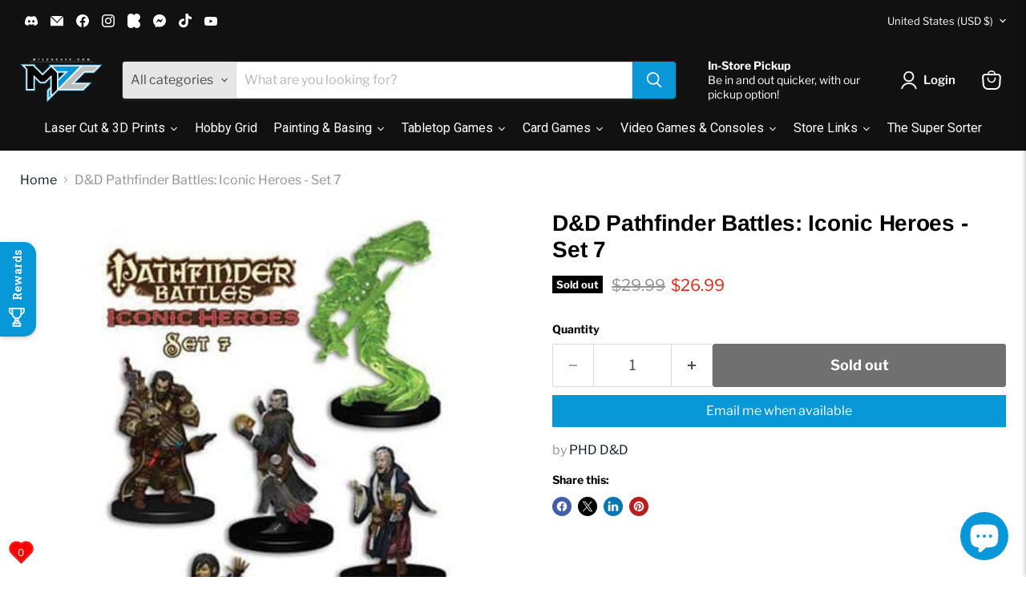

--- FILE ---
content_type: text/html; charset=utf-8
request_url: https://www.google.com/recaptcha/api2/anchor?ar=1&k=6Ldf0HQaAAAAAAzr_xFOZKETj-9NUMINow97pNKg&co=aHR0cHM6Ly9tdGVjaGNhdmUuY29tOjQ0Mw..&hl=en&v=PoyoqOPhxBO7pBk68S4YbpHZ&size=invisible&anchor-ms=20000&execute-ms=30000&cb=vu94grckmnmy
body_size: 48817
content:
<!DOCTYPE HTML><html dir="ltr" lang="en"><head><meta http-equiv="Content-Type" content="text/html; charset=UTF-8">
<meta http-equiv="X-UA-Compatible" content="IE=edge">
<title>reCAPTCHA</title>
<style type="text/css">
/* cyrillic-ext */
@font-face {
  font-family: 'Roboto';
  font-style: normal;
  font-weight: 400;
  font-stretch: 100%;
  src: url(//fonts.gstatic.com/s/roboto/v48/KFO7CnqEu92Fr1ME7kSn66aGLdTylUAMa3GUBHMdazTgWw.woff2) format('woff2');
  unicode-range: U+0460-052F, U+1C80-1C8A, U+20B4, U+2DE0-2DFF, U+A640-A69F, U+FE2E-FE2F;
}
/* cyrillic */
@font-face {
  font-family: 'Roboto';
  font-style: normal;
  font-weight: 400;
  font-stretch: 100%;
  src: url(//fonts.gstatic.com/s/roboto/v48/KFO7CnqEu92Fr1ME7kSn66aGLdTylUAMa3iUBHMdazTgWw.woff2) format('woff2');
  unicode-range: U+0301, U+0400-045F, U+0490-0491, U+04B0-04B1, U+2116;
}
/* greek-ext */
@font-face {
  font-family: 'Roboto';
  font-style: normal;
  font-weight: 400;
  font-stretch: 100%;
  src: url(//fonts.gstatic.com/s/roboto/v48/KFO7CnqEu92Fr1ME7kSn66aGLdTylUAMa3CUBHMdazTgWw.woff2) format('woff2');
  unicode-range: U+1F00-1FFF;
}
/* greek */
@font-face {
  font-family: 'Roboto';
  font-style: normal;
  font-weight: 400;
  font-stretch: 100%;
  src: url(//fonts.gstatic.com/s/roboto/v48/KFO7CnqEu92Fr1ME7kSn66aGLdTylUAMa3-UBHMdazTgWw.woff2) format('woff2');
  unicode-range: U+0370-0377, U+037A-037F, U+0384-038A, U+038C, U+038E-03A1, U+03A3-03FF;
}
/* math */
@font-face {
  font-family: 'Roboto';
  font-style: normal;
  font-weight: 400;
  font-stretch: 100%;
  src: url(//fonts.gstatic.com/s/roboto/v48/KFO7CnqEu92Fr1ME7kSn66aGLdTylUAMawCUBHMdazTgWw.woff2) format('woff2');
  unicode-range: U+0302-0303, U+0305, U+0307-0308, U+0310, U+0312, U+0315, U+031A, U+0326-0327, U+032C, U+032F-0330, U+0332-0333, U+0338, U+033A, U+0346, U+034D, U+0391-03A1, U+03A3-03A9, U+03B1-03C9, U+03D1, U+03D5-03D6, U+03F0-03F1, U+03F4-03F5, U+2016-2017, U+2034-2038, U+203C, U+2040, U+2043, U+2047, U+2050, U+2057, U+205F, U+2070-2071, U+2074-208E, U+2090-209C, U+20D0-20DC, U+20E1, U+20E5-20EF, U+2100-2112, U+2114-2115, U+2117-2121, U+2123-214F, U+2190, U+2192, U+2194-21AE, U+21B0-21E5, U+21F1-21F2, U+21F4-2211, U+2213-2214, U+2216-22FF, U+2308-230B, U+2310, U+2319, U+231C-2321, U+2336-237A, U+237C, U+2395, U+239B-23B7, U+23D0, U+23DC-23E1, U+2474-2475, U+25AF, U+25B3, U+25B7, U+25BD, U+25C1, U+25CA, U+25CC, U+25FB, U+266D-266F, U+27C0-27FF, U+2900-2AFF, U+2B0E-2B11, U+2B30-2B4C, U+2BFE, U+3030, U+FF5B, U+FF5D, U+1D400-1D7FF, U+1EE00-1EEFF;
}
/* symbols */
@font-face {
  font-family: 'Roboto';
  font-style: normal;
  font-weight: 400;
  font-stretch: 100%;
  src: url(//fonts.gstatic.com/s/roboto/v48/KFO7CnqEu92Fr1ME7kSn66aGLdTylUAMaxKUBHMdazTgWw.woff2) format('woff2');
  unicode-range: U+0001-000C, U+000E-001F, U+007F-009F, U+20DD-20E0, U+20E2-20E4, U+2150-218F, U+2190, U+2192, U+2194-2199, U+21AF, U+21E6-21F0, U+21F3, U+2218-2219, U+2299, U+22C4-22C6, U+2300-243F, U+2440-244A, U+2460-24FF, U+25A0-27BF, U+2800-28FF, U+2921-2922, U+2981, U+29BF, U+29EB, U+2B00-2BFF, U+4DC0-4DFF, U+FFF9-FFFB, U+10140-1018E, U+10190-1019C, U+101A0, U+101D0-101FD, U+102E0-102FB, U+10E60-10E7E, U+1D2C0-1D2D3, U+1D2E0-1D37F, U+1F000-1F0FF, U+1F100-1F1AD, U+1F1E6-1F1FF, U+1F30D-1F30F, U+1F315, U+1F31C, U+1F31E, U+1F320-1F32C, U+1F336, U+1F378, U+1F37D, U+1F382, U+1F393-1F39F, U+1F3A7-1F3A8, U+1F3AC-1F3AF, U+1F3C2, U+1F3C4-1F3C6, U+1F3CA-1F3CE, U+1F3D4-1F3E0, U+1F3ED, U+1F3F1-1F3F3, U+1F3F5-1F3F7, U+1F408, U+1F415, U+1F41F, U+1F426, U+1F43F, U+1F441-1F442, U+1F444, U+1F446-1F449, U+1F44C-1F44E, U+1F453, U+1F46A, U+1F47D, U+1F4A3, U+1F4B0, U+1F4B3, U+1F4B9, U+1F4BB, U+1F4BF, U+1F4C8-1F4CB, U+1F4D6, U+1F4DA, U+1F4DF, U+1F4E3-1F4E6, U+1F4EA-1F4ED, U+1F4F7, U+1F4F9-1F4FB, U+1F4FD-1F4FE, U+1F503, U+1F507-1F50B, U+1F50D, U+1F512-1F513, U+1F53E-1F54A, U+1F54F-1F5FA, U+1F610, U+1F650-1F67F, U+1F687, U+1F68D, U+1F691, U+1F694, U+1F698, U+1F6AD, U+1F6B2, U+1F6B9-1F6BA, U+1F6BC, U+1F6C6-1F6CF, U+1F6D3-1F6D7, U+1F6E0-1F6EA, U+1F6F0-1F6F3, U+1F6F7-1F6FC, U+1F700-1F7FF, U+1F800-1F80B, U+1F810-1F847, U+1F850-1F859, U+1F860-1F887, U+1F890-1F8AD, U+1F8B0-1F8BB, U+1F8C0-1F8C1, U+1F900-1F90B, U+1F93B, U+1F946, U+1F984, U+1F996, U+1F9E9, U+1FA00-1FA6F, U+1FA70-1FA7C, U+1FA80-1FA89, U+1FA8F-1FAC6, U+1FACE-1FADC, U+1FADF-1FAE9, U+1FAF0-1FAF8, U+1FB00-1FBFF;
}
/* vietnamese */
@font-face {
  font-family: 'Roboto';
  font-style: normal;
  font-weight: 400;
  font-stretch: 100%;
  src: url(//fonts.gstatic.com/s/roboto/v48/KFO7CnqEu92Fr1ME7kSn66aGLdTylUAMa3OUBHMdazTgWw.woff2) format('woff2');
  unicode-range: U+0102-0103, U+0110-0111, U+0128-0129, U+0168-0169, U+01A0-01A1, U+01AF-01B0, U+0300-0301, U+0303-0304, U+0308-0309, U+0323, U+0329, U+1EA0-1EF9, U+20AB;
}
/* latin-ext */
@font-face {
  font-family: 'Roboto';
  font-style: normal;
  font-weight: 400;
  font-stretch: 100%;
  src: url(//fonts.gstatic.com/s/roboto/v48/KFO7CnqEu92Fr1ME7kSn66aGLdTylUAMa3KUBHMdazTgWw.woff2) format('woff2');
  unicode-range: U+0100-02BA, U+02BD-02C5, U+02C7-02CC, U+02CE-02D7, U+02DD-02FF, U+0304, U+0308, U+0329, U+1D00-1DBF, U+1E00-1E9F, U+1EF2-1EFF, U+2020, U+20A0-20AB, U+20AD-20C0, U+2113, U+2C60-2C7F, U+A720-A7FF;
}
/* latin */
@font-face {
  font-family: 'Roboto';
  font-style: normal;
  font-weight: 400;
  font-stretch: 100%;
  src: url(//fonts.gstatic.com/s/roboto/v48/KFO7CnqEu92Fr1ME7kSn66aGLdTylUAMa3yUBHMdazQ.woff2) format('woff2');
  unicode-range: U+0000-00FF, U+0131, U+0152-0153, U+02BB-02BC, U+02C6, U+02DA, U+02DC, U+0304, U+0308, U+0329, U+2000-206F, U+20AC, U+2122, U+2191, U+2193, U+2212, U+2215, U+FEFF, U+FFFD;
}
/* cyrillic-ext */
@font-face {
  font-family: 'Roboto';
  font-style: normal;
  font-weight: 500;
  font-stretch: 100%;
  src: url(//fonts.gstatic.com/s/roboto/v48/KFO7CnqEu92Fr1ME7kSn66aGLdTylUAMa3GUBHMdazTgWw.woff2) format('woff2');
  unicode-range: U+0460-052F, U+1C80-1C8A, U+20B4, U+2DE0-2DFF, U+A640-A69F, U+FE2E-FE2F;
}
/* cyrillic */
@font-face {
  font-family: 'Roboto';
  font-style: normal;
  font-weight: 500;
  font-stretch: 100%;
  src: url(//fonts.gstatic.com/s/roboto/v48/KFO7CnqEu92Fr1ME7kSn66aGLdTylUAMa3iUBHMdazTgWw.woff2) format('woff2');
  unicode-range: U+0301, U+0400-045F, U+0490-0491, U+04B0-04B1, U+2116;
}
/* greek-ext */
@font-face {
  font-family: 'Roboto';
  font-style: normal;
  font-weight: 500;
  font-stretch: 100%;
  src: url(//fonts.gstatic.com/s/roboto/v48/KFO7CnqEu92Fr1ME7kSn66aGLdTylUAMa3CUBHMdazTgWw.woff2) format('woff2');
  unicode-range: U+1F00-1FFF;
}
/* greek */
@font-face {
  font-family: 'Roboto';
  font-style: normal;
  font-weight: 500;
  font-stretch: 100%;
  src: url(//fonts.gstatic.com/s/roboto/v48/KFO7CnqEu92Fr1ME7kSn66aGLdTylUAMa3-UBHMdazTgWw.woff2) format('woff2');
  unicode-range: U+0370-0377, U+037A-037F, U+0384-038A, U+038C, U+038E-03A1, U+03A3-03FF;
}
/* math */
@font-face {
  font-family: 'Roboto';
  font-style: normal;
  font-weight: 500;
  font-stretch: 100%;
  src: url(//fonts.gstatic.com/s/roboto/v48/KFO7CnqEu92Fr1ME7kSn66aGLdTylUAMawCUBHMdazTgWw.woff2) format('woff2');
  unicode-range: U+0302-0303, U+0305, U+0307-0308, U+0310, U+0312, U+0315, U+031A, U+0326-0327, U+032C, U+032F-0330, U+0332-0333, U+0338, U+033A, U+0346, U+034D, U+0391-03A1, U+03A3-03A9, U+03B1-03C9, U+03D1, U+03D5-03D6, U+03F0-03F1, U+03F4-03F5, U+2016-2017, U+2034-2038, U+203C, U+2040, U+2043, U+2047, U+2050, U+2057, U+205F, U+2070-2071, U+2074-208E, U+2090-209C, U+20D0-20DC, U+20E1, U+20E5-20EF, U+2100-2112, U+2114-2115, U+2117-2121, U+2123-214F, U+2190, U+2192, U+2194-21AE, U+21B0-21E5, U+21F1-21F2, U+21F4-2211, U+2213-2214, U+2216-22FF, U+2308-230B, U+2310, U+2319, U+231C-2321, U+2336-237A, U+237C, U+2395, U+239B-23B7, U+23D0, U+23DC-23E1, U+2474-2475, U+25AF, U+25B3, U+25B7, U+25BD, U+25C1, U+25CA, U+25CC, U+25FB, U+266D-266F, U+27C0-27FF, U+2900-2AFF, U+2B0E-2B11, U+2B30-2B4C, U+2BFE, U+3030, U+FF5B, U+FF5D, U+1D400-1D7FF, U+1EE00-1EEFF;
}
/* symbols */
@font-face {
  font-family: 'Roboto';
  font-style: normal;
  font-weight: 500;
  font-stretch: 100%;
  src: url(//fonts.gstatic.com/s/roboto/v48/KFO7CnqEu92Fr1ME7kSn66aGLdTylUAMaxKUBHMdazTgWw.woff2) format('woff2');
  unicode-range: U+0001-000C, U+000E-001F, U+007F-009F, U+20DD-20E0, U+20E2-20E4, U+2150-218F, U+2190, U+2192, U+2194-2199, U+21AF, U+21E6-21F0, U+21F3, U+2218-2219, U+2299, U+22C4-22C6, U+2300-243F, U+2440-244A, U+2460-24FF, U+25A0-27BF, U+2800-28FF, U+2921-2922, U+2981, U+29BF, U+29EB, U+2B00-2BFF, U+4DC0-4DFF, U+FFF9-FFFB, U+10140-1018E, U+10190-1019C, U+101A0, U+101D0-101FD, U+102E0-102FB, U+10E60-10E7E, U+1D2C0-1D2D3, U+1D2E0-1D37F, U+1F000-1F0FF, U+1F100-1F1AD, U+1F1E6-1F1FF, U+1F30D-1F30F, U+1F315, U+1F31C, U+1F31E, U+1F320-1F32C, U+1F336, U+1F378, U+1F37D, U+1F382, U+1F393-1F39F, U+1F3A7-1F3A8, U+1F3AC-1F3AF, U+1F3C2, U+1F3C4-1F3C6, U+1F3CA-1F3CE, U+1F3D4-1F3E0, U+1F3ED, U+1F3F1-1F3F3, U+1F3F5-1F3F7, U+1F408, U+1F415, U+1F41F, U+1F426, U+1F43F, U+1F441-1F442, U+1F444, U+1F446-1F449, U+1F44C-1F44E, U+1F453, U+1F46A, U+1F47D, U+1F4A3, U+1F4B0, U+1F4B3, U+1F4B9, U+1F4BB, U+1F4BF, U+1F4C8-1F4CB, U+1F4D6, U+1F4DA, U+1F4DF, U+1F4E3-1F4E6, U+1F4EA-1F4ED, U+1F4F7, U+1F4F9-1F4FB, U+1F4FD-1F4FE, U+1F503, U+1F507-1F50B, U+1F50D, U+1F512-1F513, U+1F53E-1F54A, U+1F54F-1F5FA, U+1F610, U+1F650-1F67F, U+1F687, U+1F68D, U+1F691, U+1F694, U+1F698, U+1F6AD, U+1F6B2, U+1F6B9-1F6BA, U+1F6BC, U+1F6C6-1F6CF, U+1F6D3-1F6D7, U+1F6E0-1F6EA, U+1F6F0-1F6F3, U+1F6F7-1F6FC, U+1F700-1F7FF, U+1F800-1F80B, U+1F810-1F847, U+1F850-1F859, U+1F860-1F887, U+1F890-1F8AD, U+1F8B0-1F8BB, U+1F8C0-1F8C1, U+1F900-1F90B, U+1F93B, U+1F946, U+1F984, U+1F996, U+1F9E9, U+1FA00-1FA6F, U+1FA70-1FA7C, U+1FA80-1FA89, U+1FA8F-1FAC6, U+1FACE-1FADC, U+1FADF-1FAE9, U+1FAF0-1FAF8, U+1FB00-1FBFF;
}
/* vietnamese */
@font-face {
  font-family: 'Roboto';
  font-style: normal;
  font-weight: 500;
  font-stretch: 100%;
  src: url(//fonts.gstatic.com/s/roboto/v48/KFO7CnqEu92Fr1ME7kSn66aGLdTylUAMa3OUBHMdazTgWw.woff2) format('woff2');
  unicode-range: U+0102-0103, U+0110-0111, U+0128-0129, U+0168-0169, U+01A0-01A1, U+01AF-01B0, U+0300-0301, U+0303-0304, U+0308-0309, U+0323, U+0329, U+1EA0-1EF9, U+20AB;
}
/* latin-ext */
@font-face {
  font-family: 'Roboto';
  font-style: normal;
  font-weight: 500;
  font-stretch: 100%;
  src: url(//fonts.gstatic.com/s/roboto/v48/KFO7CnqEu92Fr1ME7kSn66aGLdTylUAMa3KUBHMdazTgWw.woff2) format('woff2');
  unicode-range: U+0100-02BA, U+02BD-02C5, U+02C7-02CC, U+02CE-02D7, U+02DD-02FF, U+0304, U+0308, U+0329, U+1D00-1DBF, U+1E00-1E9F, U+1EF2-1EFF, U+2020, U+20A0-20AB, U+20AD-20C0, U+2113, U+2C60-2C7F, U+A720-A7FF;
}
/* latin */
@font-face {
  font-family: 'Roboto';
  font-style: normal;
  font-weight: 500;
  font-stretch: 100%;
  src: url(//fonts.gstatic.com/s/roboto/v48/KFO7CnqEu92Fr1ME7kSn66aGLdTylUAMa3yUBHMdazQ.woff2) format('woff2');
  unicode-range: U+0000-00FF, U+0131, U+0152-0153, U+02BB-02BC, U+02C6, U+02DA, U+02DC, U+0304, U+0308, U+0329, U+2000-206F, U+20AC, U+2122, U+2191, U+2193, U+2212, U+2215, U+FEFF, U+FFFD;
}
/* cyrillic-ext */
@font-face {
  font-family: 'Roboto';
  font-style: normal;
  font-weight: 900;
  font-stretch: 100%;
  src: url(//fonts.gstatic.com/s/roboto/v48/KFO7CnqEu92Fr1ME7kSn66aGLdTylUAMa3GUBHMdazTgWw.woff2) format('woff2');
  unicode-range: U+0460-052F, U+1C80-1C8A, U+20B4, U+2DE0-2DFF, U+A640-A69F, U+FE2E-FE2F;
}
/* cyrillic */
@font-face {
  font-family: 'Roboto';
  font-style: normal;
  font-weight: 900;
  font-stretch: 100%;
  src: url(//fonts.gstatic.com/s/roboto/v48/KFO7CnqEu92Fr1ME7kSn66aGLdTylUAMa3iUBHMdazTgWw.woff2) format('woff2');
  unicode-range: U+0301, U+0400-045F, U+0490-0491, U+04B0-04B1, U+2116;
}
/* greek-ext */
@font-face {
  font-family: 'Roboto';
  font-style: normal;
  font-weight: 900;
  font-stretch: 100%;
  src: url(//fonts.gstatic.com/s/roboto/v48/KFO7CnqEu92Fr1ME7kSn66aGLdTylUAMa3CUBHMdazTgWw.woff2) format('woff2');
  unicode-range: U+1F00-1FFF;
}
/* greek */
@font-face {
  font-family: 'Roboto';
  font-style: normal;
  font-weight: 900;
  font-stretch: 100%;
  src: url(//fonts.gstatic.com/s/roboto/v48/KFO7CnqEu92Fr1ME7kSn66aGLdTylUAMa3-UBHMdazTgWw.woff2) format('woff2');
  unicode-range: U+0370-0377, U+037A-037F, U+0384-038A, U+038C, U+038E-03A1, U+03A3-03FF;
}
/* math */
@font-face {
  font-family: 'Roboto';
  font-style: normal;
  font-weight: 900;
  font-stretch: 100%;
  src: url(//fonts.gstatic.com/s/roboto/v48/KFO7CnqEu92Fr1ME7kSn66aGLdTylUAMawCUBHMdazTgWw.woff2) format('woff2');
  unicode-range: U+0302-0303, U+0305, U+0307-0308, U+0310, U+0312, U+0315, U+031A, U+0326-0327, U+032C, U+032F-0330, U+0332-0333, U+0338, U+033A, U+0346, U+034D, U+0391-03A1, U+03A3-03A9, U+03B1-03C9, U+03D1, U+03D5-03D6, U+03F0-03F1, U+03F4-03F5, U+2016-2017, U+2034-2038, U+203C, U+2040, U+2043, U+2047, U+2050, U+2057, U+205F, U+2070-2071, U+2074-208E, U+2090-209C, U+20D0-20DC, U+20E1, U+20E5-20EF, U+2100-2112, U+2114-2115, U+2117-2121, U+2123-214F, U+2190, U+2192, U+2194-21AE, U+21B0-21E5, U+21F1-21F2, U+21F4-2211, U+2213-2214, U+2216-22FF, U+2308-230B, U+2310, U+2319, U+231C-2321, U+2336-237A, U+237C, U+2395, U+239B-23B7, U+23D0, U+23DC-23E1, U+2474-2475, U+25AF, U+25B3, U+25B7, U+25BD, U+25C1, U+25CA, U+25CC, U+25FB, U+266D-266F, U+27C0-27FF, U+2900-2AFF, U+2B0E-2B11, U+2B30-2B4C, U+2BFE, U+3030, U+FF5B, U+FF5D, U+1D400-1D7FF, U+1EE00-1EEFF;
}
/* symbols */
@font-face {
  font-family: 'Roboto';
  font-style: normal;
  font-weight: 900;
  font-stretch: 100%;
  src: url(//fonts.gstatic.com/s/roboto/v48/KFO7CnqEu92Fr1ME7kSn66aGLdTylUAMaxKUBHMdazTgWw.woff2) format('woff2');
  unicode-range: U+0001-000C, U+000E-001F, U+007F-009F, U+20DD-20E0, U+20E2-20E4, U+2150-218F, U+2190, U+2192, U+2194-2199, U+21AF, U+21E6-21F0, U+21F3, U+2218-2219, U+2299, U+22C4-22C6, U+2300-243F, U+2440-244A, U+2460-24FF, U+25A0-27BF, U+2800-28FF, U+2921-2922, U+2981, U+29BF, U+29EB, U+2B00-2BFF, U+4DC0-4DFF, U+FFF9-FFFB, U+10140-1018E, U+10190-1019C, U+101A0, U+101D0-101FD, U+102E0-102FB, U+10E60-10E7E, U+1D2C0-1D2D3, U+1D2E0-1D37F, U+1F000-1F0FF, U+1F100-1F1AD, U+1F1E6-1F1FF, U+1F30D-1F30F, U+1F315, U+1F31C, U+1F31E, U+1F320-1F32C, U+1F336, U+1F378, U+1F37D, U+1F382, U+1F393-1F39F, U+1F3A7-1F3A8, U+1F3AC-1F3AF, U+1F3C2, U+1F3C4-1F3C6, U+1F3CA-1F3CE, U+1F3D4-1F3E0, U+1F3ED, U+1F3F1-1F3F3, U+1F3F5-1F3F7, U+1F408, U+1F415, U+1F41F, U+1F426, U+1F43F, U+1F441-1F442, U+1F444, U+1F446-1F449, U+1F44C-1F44E, U+1F453, U+1F46A, U+1F47D, U+1F4A3, U+1F4B0, U+1F4B3, U+1F4B9, U+1F4BB, U+1F4BF, U+1F4C8-1F4CB, U+1F4D6, U+1F4DA, U+1F4DF, U+1F4E3-1F4E6, U+1F4EA-1F4ED, U+1F4F7, U+1F4F9-1F4FB, U+1F4FD-1F4FE, U+1F503, U+1F507-1F50B, U+1F50D, U+1F512-1F513, U+1F53E-1F54A, U+1F54F-1F5FA, U+1F610, U+1F650-1F67F, U+1F687, U+1F68D, U+1F691, U+1F694, U+1F698, U+1F6AD, U+1F6B2, U+1F6B9-1F6BA, U+1F6BC, U+1F6C6-1F6CF, U+1F6D3-1F6D7, U+1F6E0-1F6EA, U+1F6F0-1F6F3, U+1F6F7-1F6FC, U+1F700-1F7FF, U+1F800-1F80B, U+1F810-1F847, U+1F850-1F859, U+1F860-1F887, U+1F890-1F8AD, U+1F8B0-1F8BB, U+1F8C0-1F8C1, U+1F900-1F90B, U+1F93B, U+1F946, U+1F984, U+1F996, U+1F9E9, U+1FA00-1FA6F, U+1FA70-1FA7C, U+1FA80-1FA89, U+1FA8F-1FAC6, U+1FACE-1FADC, U+1FADF-1FAE9, U+1FAF0-1FAF8, U+1FB00-1FBFF;
}
/* vietnamese */
@font-face {
  font-family: 'Roboto';
  font-style: normal;
  font-weight: 900;
  font-stretch: 100%;
  src: url(//fonts.gstatic.com/s/roboto/v48/KFO7CnqEu92Fr1ME7kSn66aGLdTylUAMa3OUBHMdazTgWw.woff2) format('woff2');
  unicode-range: U+0102-0103, U+0110-0111, U+0128-0129, U+0168-0169, U+01A0-01A1, U+01AF-01B0, U+0300-0301, U+0303-0304, U+0308-0309, U+0323, U+0329, U+1EA0-1EF9, U+20AB;
}
/* latin-ext */
@font-face {
  font-family: 'Roboto';
  font-style: normal;
  font-weight: 900;
  font-stretch: 100%;
  src: url(//fonts.gstatic.com/s/roboto/v48/KFO7CnqEu92Fr1ME7kSn66aGLdTylUAMa3KUBHMdazTgWw.woff2) format('woff2');
  unicode-range: U+0100-02BA, U+02BD-02C5, U+02C7-02CC, U+02CE-02D7, U+02DD-02FF, U+0304, U+0308, U+0329, U+1D00-1DBF, U+1E00-1E9F, U+1EF2-1EFF, U+2020, U+20A0-20AB, U+20AD-20C0, U+2113, U+2C60-2C7F, U+A720-A7FF;
}
/* latin */
@font-face {
  font-family: 'Roboto';
  font-style: normal;
  font-weight: 900;
  font-stretch: 100%;
  src: url(//fonts.gstatic.com/s/roboto/v48/KFO7CnqEu92Fr1ME7kSn66aGLdTylUAMa3yUBHMdazQ.woff2) format('woff2');
  unicode-range: U+0000-00FF, U+0131, U+0152-0153, U+02BB-02BC, U+02C6, U+02DA, U+02DC, U+0304, U+0308, U+0329, U+2000-206F, U+20AC, U+2122, U+2191, U+2193, U+2212, U+2215, U+FEFF, U+FFFD;
}

</style>
<link rel="stylesheet" type="text/css" href="https://www.gstatic.com/recaptcha/releases/PoyoqOPhxBO7pBk68S4YbpHZ/styles__ltr.css">
<script nonce="UuGq4v9bavbafVACZO5hHw" type="text/javascript">window['__recaptcha_api'] = 'https://www.google.com/recaptcha/api2/';</script>
<script type="text/javascript" src="https://www.gstatic.com/recaptcha/releases/PoyoqOPhxBO7pBk68S4YbpHZ/recaptcha__en.js" nonce="UuGq4v9bavbafVACZO5hHw">
      
    </script></head>
<body><div id="rc-anchor-alert" class="rc-anchor-alert"></div>
<input type="hidden" id="recaptcha-token" value="[base64]">
<script type="text/javascript" nonce="UuGq4v9bavbafVACZO5hHw">
      recaptcha.anchor.Main.init("[\x22ainput\x22,[\x22bgdata\x22,\x22\x22,\[base64]/[base64]/[base64]/ZyhXLGgpOnEoW04sMjEsbF0sVywwKSxoKSxmYWxzZSxmYWxzZSl9Y2F0Y2goayl7RygzNTgsVyk/[base64]/[base64]/[base64]/[base64]/[base64]/[base64]/[base64]/bmV3IEJbT10oRFswXSk6dz09Mj9uZXcgQltPXShEWzBdLERbMV0pOnc9PTM/bmV3IEJbT10oRFswXSxEWzFdLERbMl0pOnc9PTQ/[base64]/[base64]/[base64]/[base64]/[base64]\\u003d\x22,\[base64]\\u003d\\u003d\x22,\x22QC1QJcKZw5nCojJCw6DDuMKFw5zCuGogXsO4fx0+WB0Jw58Fc1ZkWsKyw497PWhuWXPDhcKtw4DCrcK4w6twRwguwoTCkjrClj/Dl8OLwqwdBsOlEU1dw51QAcKNwpguI8Oaw40uwpfDo0zCksOQOcOCX8K5NsKSccKRbcOiwrw7DxLDg1HDrhgCwr5RwpI3B1QkHMK+BcORGcOtTMO8ZsOtwpPCgV/[base64]/CsMKtIcKzwqTDjMOSw7fDkB0sPcKYwoLDkRxuI8Oaw6xcCXrCqjxkamY0w6nDmMOIwrPDgUDDuC1dLMK+XkwUwr/Dh0RrwpTDugDCoElUwo7CoCYTHzTDg3B2wq3DgV7Cj8KowqAiTsKawqxUOyvDgCzDvU9mPcKsw5sXXcOpCDA8LD5LNgjCgmduJMO4I8O3wrEDF1MUwr0xwrbCpXd/MsOQf8KQfC/[base64]/Dk8Kyw414w7fDk8Krw6zDgHzDpsOhwpdSLMKyS1zCrcOqw6LDtwJxP8OZw4R3wrnDiQUdw5/DpcK3w4TDjcKDw50Ww6DCoMOawo9kOgdEA2EgYTjCrSVHFEEacSE0wqA9w79uasOHw7IPJDDDj8OOAcKwwpUxw50Bw6vCicKpayFNMETDrkoGwo7Dqzgdw5PDo8OBUMK+JiDDqMOabU/[base64]/N8OWw6QTw65Gb3bCq8O1wodMOA/[base64]/[base64]/w7LCiW4Pw6fCnETDi8KLwoERBMK+wpxdEcOWBkrDnh1tw4F+w6gVwqvCrifDksKyBXjDpTTCgyLDtSfCnm5KwqQncXvCpm7CgHgWbMKuw5XDr8KnJxzDoFZcw5/[base64]/[base64]/CucOww7PDsyjClWXDiiISasKXwpwAwqo3w6B3eMOMecOnw4vDjMO/[base64]/MMKWwrrDkDXCu8Kvw4zCn8KdKinCj8Ofw6hHwoQdw6h6w54Vw7XCsk/Cp8K+wp/DisKZw6DCh8OYw6RIwqDDhgHDnXAwwr/DgAPCqcO4DCB7dALCo1vCjnNRJU1twp/CkMK3wpPDn8KaDMO6Xx82w5ckw6xWw7LCrsKjw4VDSsOlU2RmBsO9w64Zw4gNWCRdw7cidsObwoQFwqfDpMKnw68ywoDDr8OGYcOoJMK7GMKWw5PDlcO+woYRURU7TUQ/EsK6wp3CpsKLwoLCncKow5NYwptKEjcpLhbCsHkkwpgKLsKwwr3CvQXCnMKCQgbDksKiwqHDiMOXLsOrw4XCsMO3wrfCnxPCrFhnw5zDjcOwwp9gwrxyw7rDqMOgw75+DsKtFMOMH8K4w5DDpHwhckEPw6LCnzU3wq/[base64]/w7PDvcKtfypVTcOnw6xSOX0nwoJbNB/CjnJYccO2wo9rwptYNMOiasOuYR0sw6XCngVSKwo4XcOZw4YcccOOw6/CuVx6w7/CjMO/wox7w4p5w43Cp8Kdwp/CjMOpPG7Dt8Kywq5cwqF3wot6wrMAUcKVZ8OCw4wPw6k+aAfCpkvCocK4RMOYVhMgwpgObsKLFjnDvAIKR8O9e8KLfsKnWsOcw4LDn8Ouw6/ChMKEI8OIc8OIw6/Dt1s7wq/DmjzDs8KpY33CglgvbMOiRsOswprCu28qSsKsN8O1wrlPDsOQYAMjcQnCpSQxwrTDjcKhwrtiwqUTFEl5IBHDgU7CvMKVw7kmVEh3wrjDqEjDiwNiawsWU8OHwrJVSTNTAMOcw4fCm8OZcsK6w69SJmk/LMOIw702OMK/w6nDhMOLIMOBHyhZwpLDtijDjsOpCXzCpMOAamozw4rDqn7Cs33DpyAfw4ZTw50dw4Ftw6fChgDCpXDDhwp5wqYcw74FwpLCnMK/wobDgMObJAjCvsOrHAYpw5Z7wqBHwqdQw40rOmBYw47Dr8KXw5jDi8OAwrhtbhZxwo5EIEvClcOQwpTCh8Kawo8sw5cuIVgUCDIsZlJLw5trwpfChMK/woPCpxHDnMKbw4zDg0NPw7tAw6tqw7/DuCDDvcKKw5TDrcOMw5LDpCECTMK7CMKAw5BPZMOmwprDhMOGYsOvVsODwpXCgH0Xw4xSw6DDqcKwB8OpUkXCoMOZwrdhw67DgMKuw4/[base64]/DoTHDlC1AF1ctUcKvwpPCsMKKQELCp8Kce8O/[base64]/DiMODw4rDjivDsBjCscKeSBTDhUDDvg/Dnx3DpGDDosKXw6xCaMK7IGDCsWpxBT3CnsKhw7IEwrgPQsOXwopewrrCtcOCwogBwqzDkcKew4DCpn3CmTsEwqbDlAPCkg8AZQNtWFwuwr9GY8OWwpF5wr9pwrPDiS/DindWIHFnw7fCosOtIgkAwqzDusKjw67CjsOoBTjCmcKzRlfCoB7DkHbDlMO4w7nCkjxvwrwTeRB+NcKyDUfDj1IFX0rDgMOPwovDssKsIB3DnsObwpcYeMKjwqXDosK7w4rDtMKsK8O/[base64]/[base64]/Dqi/CpB7CqjZaw6IKZsKuwqXDniVGwrhzOH7Ds3rCr8KhExBuw74KaMKewos0VsK1w5AJBXXCjkTCsxJQw6rDvcKmw41/w7x/NFjDqsOVw6zCrigQwpXDjRHDvcOQfSVEw5MoJ8O0w7cqV8O9acK3eMO/wrnCpcO7wqAOPMK+w4wkCEfCjiIJMX7DvAQUXMKBB8OOKwM3w4p7wrPDtMKbY8OXw5LDtcOkf8OpV8OQecK5w7PDtE/[base64]/Cty0zU8KYw41RLsKJHcOwwpYOwp0twqUNw4HDjVbCv8KgO8K2JMOeIA3DjMOzwqRdCkPDnVBYwpBvw67Dvis/[base64]/DvcOnwrsswq0Ie8KmLGTCqcKuGsOowrXDizACwp3DisOGDzs+UsOzfkgKTMOfR0nDl8KOw5vDvD1XaxcDw6TCtsOHw45dw6nDgUjCthVgw7zCgixOwrADcTs0MGjCjsK0w5fCtMK+w6UoRizCrAZxwrV3AsKhb8K4wrTCsgkIbhDDiH/DqF0Lw6UVw4HDrj1ccnoCPsKCw6kfw4hwwqFLw4nCojDDvi7ChsKvw7zDhjghe8K2wqzDrRI/[base64]/TMKOwol2RsOsw4NVw6PDlMO5w67CsHPCslt7Q8OYw6I0OzXCksKRKcK/YcOESRcvLV3Cm8ODTxoDOsOaDMOsw51xF2zDrSYYFgNhwqBew6wnB8K6fsOMwqvCsiHCgXp8X2jDvwTDicKQOMKeYzY2w4woXz7DhUB6wp4Vw6bDp8KuA0/CsFfDmMKESMKxMsOow6xqfMOpOMOrWU3DvQ9xdMOQwp3CvXQYwo/Dl8OMeMK4fMKpM1dlw7Ncw6Jpw4krLA8Af2jCnzLCnMKuKhUEw7TCn8OwwqvDigxpwpM8wqPDqU/[base64]/DmEfDr2RNwoUOVcKiJsOiSCVUwqPCoBjDoMO1J2PCrE8Twq3DoMKCwoMPAsOMeFzCi8KaZWjCrEtwRMO8AMK4woLDhcK/[base64]/DojLDv8K3w4tZNR/[base64]/Duxs5FwgwfMKxwqh+f8KRw6FtwrMvw53ClF1rwq5KXzvDocOBdsKULF7DvFVpDk3DjUHCrcOOccO7GhYEFnXDlsODwqvDpCfDnRoTwqXCmwPCjMKMw7TDl8KJF8O0w6rDg8KIbCwfEcKzw6zDuWBUw5PDhV/DocKdelrDjXkdTEcYw6XCqHPCpMKmwp/ChD9Qwp4Xw552wrMZYU/DiDnDuMKcw5nDs8KgTsK+HGVoeRTDvcKwHRnDjX4hwqXCnltiw5dmGXtqfCxWwqLChsK6Oy0IwrHClGFmw5wBwpLCoMOOfwjClcOuw4DClWLDi0ZdwpLCvcOAOcKPw47DjsKJw4hQwrRoBcO/CMK4EcODwqfCtcKNw7vCmlDCmx/Cr8O+XsKVwq3CmMOabsK/wrl+cGHCkU7DlzZOwq/CqEwgwpjDj8KUMcKJcsKQBSvDgzfCm8OnEMKIwpRPw5DDs8Kdwo/DqwpqHMOnJmfCq0jCumXCglfDhHAGwqkCAsK0w6zDgMKuwoZ5Y2/Cm39EcXrDqcOhW8K2YS5Ow7khccOHScOmwrrCl8OHCADDqMKPwofDtjZLwqPCvsOMPMO9S8OkPA3CssKjNsOkKSk1w6sMwpDDi8O6LcOYDsOCwp3CqhTChVUfw6fDpx7CsQ10wo3Cuiwfw6JYcGcaw54jw55IGl3DkQbDp8Kew6zCuGPChcKqKMOwXmN0DsKpbsOfwp/DqyHDncOiFcKrMiXChsKYwofDiMKdDxbCkMOGdsKWw7lswq3DqsOkwpvCpMKcfC/[base64]/DqAvDrMOMwojDhFvCjsKTBTrCjsOew58lXVXCrmfDsAjDvSbCuiQxw6/Dl0FzRREgYsK5YCEZfwbCnsKfQHZWYcOBDMOtw78Cw69UTcKEeVQIwoLCm8KUGxvDncKvKcK4w4xSwr4xfH9kwobCrg3Dvxpsw5UDw6gzG8OMwppOcwjCnsKGe2syw4HDvcKOw5PDk8OmwprDn33DpTjCs3nDnGzDrMKUVGXCrHYCP8K/w4FXw57CvG3DrsOcOVDDgEfDlsOSW8OCOsKdw5/CuFcjw4MewpofEsKUwpoIwrbDnUDCm8KtHXTDqx8SfcKLGVLDqSIFMkZqfsK1wo/CgMOmw6B/K1/Ch8KiQ3tkwqkFV3zDvHXCrcK/YMKgXsONGcKywrPCtwLDuWnCk8Klw4llw5hdFMKgwqTCgiHDn3jDkwjCuBTDjTvCh1/DlyAJfgTDpTorRglBG8O/YznDucO8wrvDvsK+wr5Tw7wUw4DDrVPCpGJoTMKnMhc+Xl/[base64]/DhDXCocK6woPCgzDCm37DhFgvwrrDjCN7wr7DgCQcfMOzABE1NcK1B8KvByPDqMKEEMOQwp/[base64]/DpsK/O0E+ScOCFcOfAsK2w7XDu8O/w5lRI8OMXsOowpsIKVTCiMOeV2DDqGFQwqZtwrNMHCfCpFtsw4YKbhjDqgHCrcO/w7ZHw5xLWsKMFsK6DMO2McOywpHDicOHw5HDons3wp19I38iDFQQWcONcsKbCcKrVMOzQgQmwpYawpjCjMKjPMOlOMOrwpFAOMOqwokiw6PCtsOawrpIw40AwrTDpTkfSQvDp8OxZMK6wp3DscKML8KWUsOQa2jDoMK0wrHCrCx/wpPDocKRHcO8w7sIHcO6w63CsgJaHVFOwp0xED3Dq1V+wqHDksKiwrxyw5nDnsOXwofClsKDMHPDjk/CvALCg8KCw5taTsK4dcKrwrRNAU/[base64]/CtQZeIsO2wqLCgcO1wrXCvcKjwp9UYcKUwrtBw7bDq15iBHA3NMKkwq/DhsOwwpjCgsKWPV46XWoYAMKZw4oWwrQLwqzCo8O3w5DDtF9Fw59owpbDucOfw4vClcOAKxg+woY4PjYbwr/[base64]/KD9sDWHCrcKGX8KKfR/DgCHCqMO0wpYQwq7CqDXDlENfw4vDiETCkDfDgsONf8OVwqjDp0IKCGnDmWREJ8KQZsOOWwQNG2vCoX0jXwXCqGIFwqd7wrfCicOcUcOfwqbCm8ODwrjCtFRgDcKTHDTChAEmwoTDm8K4dXYGZcKAwqEuw68zKR7Dg8K3V8O+YmjCmm/DncKzw6JPEVcpQ1J1w7pdwqdzwr3DusKFw4fCsTbCvx0PG8Krw64fBT3ClMOTwpFtCil0wr8VUsKVUwzCkyo9w5vDqi/Cj3MdWFcSFBLDqQgxwrHCp8OrLTN8IcKDwqwUGcKaw6LDvxMgFFNBYMONcMO1wo7DrcOBw5cHw63DuFXDlcKZwrF+w6NewrxecEDDtQ0OwpzDrzLDnMKmEcOnwqcbw4zDuMKVasOLOMKowoZjeRTDphxoPMKqe8OxJcKKwpAmEWvCosOCTMKKw7/DvMKfwrknJwUuw5nDicKYAMOkw5Yff17CowrCn8O3AMOpGkEiw5/Di8KQw7IgR8OXwr9SF8OuwpBoIsK3wp1lDcKfa2kXwrJAw6bDhcKPwozCnMKZV8Oewo/CmFJaw57Cv3XCvMKcaMKxK8OmwrwaCcOiF8KKw7NwX8Ovw6XDscKjZFs+w5pVI8Ovwrxsw717wpbDkTLCk17Cp8KfwpnCqsOQwpTCoHnCnsOKw7zCj8OENMOKHWpfARM4HGDDpmJ/w7vCjXTChsOZWg5QbcOJWlfDoxXCjzrCtsO1DsOaeQTDksOsYxrCn8KAPcOJexrCsVTDvF/DpUxnL8Kgw7RrwrvDhcKJw7rDn13CuxZAKi5rbWB2WcKAJT5awpLDrsORLnwrJsOpcQICwpXCtsOywqVAw6LDm1HDuwnCoMKPBUPDilsnCE1qJ0s5w5QKw47Ci3fCp8OqwrfCn38LwqHDvkIHw6vCiSonOD/CtnvCoMKsw7U0w4vClcOnw6XCvsKew6xiRy0ZPMKEGnsrwo/CksOjHcOyCcOeMsKOw6vCtAohFcOgaMKpwpZow57DhjvDpgLDnMKCw4/ChXF0YsKNHWZ6Ih7Cr8OTwrkEw7XCiMKpPH3Crwc7E8OIw6V4w4YtwrIgwqPDpcKZc3/DucK6wqjCkgnCjsOjacOJwqhIw5bDl3PCnsK5AcK3YwRsPsKdwqXDmGMKb8KEfcOHwokjR8OSDk8/PMOefsOdw6nDsjVeLWklw5vDocKdQHLCrcKAw73DmxbCn3TDiizCmCc1wqHCl8Kow5zCqQsqF2F7wqRqIsKrwpcOwpXDlyPDliXDj3trchzCk8KBw4nDg8OvcGrDtC3Clz/[base64]/[base64]/CrhdGFkTDgMK2NsK/P8OpCcKxC3Uxw7s+cgPDpE7CisO/wpLDlMOZwpdnIU/CtMOcBk7DtyJwPRx0Z8KJAsK2VcK0w7LChSvDnMOVw7vDsV01Ow94w5/CoMK9BsO1RsK9w6IfwqDCt8KTPsKZwp0mwq/DqAwSAA5mw57Dp3AkE8ORw4gPwofDnsOcLjV6AsK2IW/CjHnDs8KpIsOeJT/ChcKBwrrDrzvDtMOiWx0nwqhsXwHDhmITwrYjAMK4w5U6EsO0XT/CnFlFwqMUw5fDhGApwrZeP8OlbVTCuRDCg1t8HWZ+wpNuwpjCsG90wptNw747RCvCqcOUB8OMwpDCm0UVZx9AOjXDgMOgw5jDp8Kbw6BUTcOzRX9sw5DDolFmw4vDhcKiC2rDlMOkwo0CDlnCrD57w5YowofCvno3ZMObS25Lw4QgJMKEw74GwqJMecKFf8OQw4BiDC/[base64]/[base64]/w6h7wrrDjcOYb0Mtd8K8w7FQRcOnWFLDo8OxwpR/eMOFw6XDmgPCpCkAwqMmwoshbMKaXMKGPS3DuQ57UcKMwpLDkcKDw4PDn8Kew7/Dr2/[base64]/DjTXDs8KKN8OAw7NKwobDnsKNw5vDvUZucsKXHcK+w7DCtMORHAdOBXXClHwowrnDo0BWw5zDumjClE8Mw5VuKB/Ct8OSwrpzw7bDkGQ6GsKjO8OQBcOmcRgEHsKrb8Okw7dhRVnDsmjCjMKlZHJDGltJwodAKMKgw7h/w6bCpXADw4rDnyPDrsOww4/DoR/DsDPDgz9RwrbDsD4GRMOSBXLCkj/Dl8Kmw5IhCRtjw4UdB8Otc8K1JVgSEzfCrnzDgMKqA8OmIsO1AHXCr8KcY8OASmbCqA/[base64]/DjXrCsELDvUFUTw0jH0zCusKTI8O1BWxFN0vCljZ8DRMcw60jTXLDqStNHQfCsxxUwpJzwqxSEMOkQsKNwqfDjcO1QcK/w5cbPioCbcKJworCrcO3wq5swpQ5w6zDrMO0Q8O4wqpfFsKuwoJcw4DCuMO6wo4fOMKgdsKhU8OkwoF6w7hjwox5w4jCinYOwq3Cn8Oew6gEGcOPJnrCl8OPcxvCjwfDoMO/wrjCsTARw6zDgsO+RMOLOsOqwp8sX01Iw7fDmMOtw4YWbkHDl8KMwp3Cgkcxw6TDosOce0vDisO1IhjClcO7EhbCvU0dwpLCvg7Dn2xww489aMOhCW96wrPCqMKkw6LDlMKww4XDhW5KMcKow7fClcKmMVZYwojDrEdnw7vDsHNiw6HDhcOyDGrDo3/CqsKWfHRXw6nDrsOew7Qjw4rChcOuwoItw7zClMKUcnF/SF9jJMKrwqjCtX1pwqc/FQ7CscOUSsOXTcOKQwc0wpLCk0Z2worCowvDtMOQw5M/[base64]/Dt8Kzakkrd8OQwoEWw5oSw6Q6HRBhaj1TD8KjTMOjwqTDkMKfwrvDqWfDp8O/PsKpHcKVH8Kuw5LDq8K5w5DCmhTCvQ4kMVFBWHvDi8OCXcObA8KIKMKcwq0yBkxZVi3CrwfCrUh4woDDmWJOQcKWwpfDpcKHwrBKw6NLwqrDrMKTwrrCvcOrG8OPw4nDtsOywpwaLBjDj8Kuw6/Ch8ORMmrDmcOiwoDDuMKsMxbDrz4kwrJMIMKMw6TDlDpFw7Z/[base64]/DlcOGw6MHwpDDp8KbEAbDrTYOwojCqw44eDXDhsK9wpgkw63CgBtoDsKyw4hNwrfDuMKMw6TDmX8lwo3Cg8KTwr1TwpRnBsKgw5PCisKiGsOxJcKuwrzCgcKkw6hxw7bCuMKrw7QrUcKYZMOfK8Ojw5LCq1/CmMO3CH7DnF3CnkENwqTCsMKwCMOfwqkZwoMoFkgIwpw1OsKaw6gxMXM1wrEFwqTDq2jCqMKKGExMw5rCjxY1IMOiwoPDiMOfw77ClGPDtMK5YAlZwpHDvUVgIsOYwq9swq/[base64]/DtMOpw5LDoMK2dQ7DjgbDtz3Du2XCosKtGsOPN0vDs8OkAsKpw5xXPgTDjXbDiBfDsgw3w6rClAQcwrnCh8KIwqgKwqBtc0XDosKMwrMaMEoSf8KWwr3Do8KqBcODDMKQwpU/[base64]/WcKONEXDmsO6CcKBw6bCnSFUw5vCrkvCpDXCp8O9w6TDtsKQwoY5w6krPQwbwpcyewJ8wqbDvcOQNMOLw5bCuMKgw5IwJsKqPixbw60TI8KCwqEYw61GZ8K6w6cGwoULwpXDoMO5XjPChAXCnMOUw6XDjnRoHcOawq/DsSYNK3bDmWAMw6AjKMOcw6lQAlDDgsK/[base64]/wpzDsMK+wrDCoVpAw5zClcOPezkdK8KnCT/DpxnCjT3DgsKuXcKxwp3DrcOiUEnCgsKCw6gtDcK+w6HDtXrCnsKEOy/DlUPDgivDiDLDisKbw4YNw5vDvRrDhHs9wpQpw6B6E8OeZsOGw7hSwrZQwrDDjFjDq29Iw4fCvQbDiXDDkglfwrvDl8K9wqF8ey/CogjDvcOawoMOw43Co8OOw5LDnUHDvMOTwqTDjMKywq8SFUPCsl/Coig+PHrCump5w5sQw7HCpEXDikzCv8Kyw5PCkgwhw4nCncKKwpliZsOJwp0TN2zDo2kYbcKrwqgFw5/CpMOYwp7DhMOreyPDr8Osw77CsyvDosO8M8KVwpnDicOdwrfCtU0AAcK7M2kvw5ADwql6wrBjw5Ebw6bCg0YgLcKlwrUtwocBLS0ew4vDrhfDiMKJwovClA/DvMOyw6PDusO2THVOPxZFM1YhM8OYw47DksK8w4FwCnBVG8KCwrJ+aU/DilJbfmzDuCZOH08Gwr/DjcKUVAtWw6BLw5tdwrrCjQbDj8K4SGPDgcOzwqFRwps/wqMvw4PCvRBJFMOZYMKKw6ZrwoggBcOnEggEOCbCsQTCsMOGw6bDtnBDw53DslvCgMKCJlfCocOCBsOBwogXI03CjWgvYxTDq8KJSMKOw5w7wroPHQ8rw7nChcKxPMOYwpp6woPCkMKqccODCwcOwqt/TMKRwpXDmiDCgsK7MsOOd1DCo1lJJMOSwq0hw73DgsOCNFpfM2NGwrtdwoIsDsOvw5oxwpfDlm9dwoDCtnM1wo7Cpi1lSsOFw5rDlMK2w73DkHBXGWDDmsOCTBYJf8KlDS7Cl3nCnMOMcD7Cjz8aAXTDmCfCmMOxw6HDh8OfBHvCiSo1wr/Dpys0wofCksKCwrJFwozDsHJWdDLDjMKpw64xPsKZwqLChHjDlsOSUDjCr1JHwo/[base64]/DqMKnwqtiDAMWTMOnIVZ+w78rw6BFeMK5w5NkXlbDs8Ofw5vDt8KzdcO1wptPUjjCnEjCkcKAWsOyw6DDs8KowqHCtMOCwqTCtShJwr4eXk/CgAdeVkTDvBzCvsKIw6rDrGcJwpl8w7shwpxXY8KYVcO3Mw7DhsOyw49sEzJyTMOFNBgpQsKMwqRpacOuC8OwW8Kedi3DrmcrMcKZwq1pwpPDicK4woHDmcKMUwcAwrFhGcOJwqfDqcKzI8KDDMKuw4xhw4tpwoTDokfCj8OyFWoEbGrCuXrCkmB9THBhBE/[base64]/DlMK7GgXCscKIeMOFTzleecOfE3XCtUFDw5LDhQrCjHrCrSDDnxjDlUkPwpPDsRfDlsObYQcTJMK7wppDw6QFw63DjAUZwqVgF8KNcBrCkcKKG8OdRV/CqRXCtTUhRBUNKsOca8O1w5UZw4haF8OjwrrDkG0GC2DDvMKiw5JmIsOUEV/[base64]/[base64]/CusKhAi/Ck8KvHD/DksKiw6LCqMKywrQoRcKlwqxyFhjCgm7CjWXCpcOtYMKTIsOvU2F1wpzDmC9dwo3CkC5zRMOow5czIyMOw5vDt8K7UsOpdC81LEXDhsKowotSwoTDinjDkGXCkwPCvUguwr/DosOTw5Y2K8OgwrrClMOGw4ozWMK4wpXCisKSdcOhOcOIw7xBEAVHwozDhUDCiMOacsOaw4wvwopRAsOaXcObw6wTw7IzbyHDlxtWw6XClhwHw5EVPwfCq8Kqw4HCknHCgxZSesOOfSPCnMOAwrfCssOewo/Ct0EwOcKzwqQLegrCj8OswrgDdTQvw5/CjcKiEsOWw4t2QSrCl8KUwoYVw6tlTsKvw4HDj8O+wrzCr8OHZ2XDpVZhEl/Dp0xKVCQAVcOzw4cdbcKWU8KNZcO0w6U/FMOGwqAOJcK4XMKAewQhw7TCrcKRYsO2DQ85G8OGX8OZwrrCswFVQCdsw69iw5TCvMOnw7p6F8OiBcKEwrARw6LDjcOZwoVHMMORfcOAGkHCqcKow7FEw75WHF1XTcKXwrE8w7gLwpcWVsKowpoKwogYN8OzLcK0w6k8woLCgE3CocKtw5LDtMOIGjs/V8OPNBLCicOlw70ywpPCucKwEMKZw5rDqcO9wpl4GcK8w7YFGh/DrRlfZ8Ogw6LDi8OQw78RdW7DpB3Dt8ONAVDDhwNrRMKNOlHDgMOZDMKCH8OzwqAeBsOxw7fCisO7wrPDjHlsAArDhwUyw6xHw5gAXMKcwpHCq8K0w4phw4/CnQkew5vCn8KHwojDqyopwqhEw51xQsK5w67CnTPDlFbCjcOjAsKkw6zCtMO8DsKkwq3CksO8wpg8w6dtCkzDqcKzLShqw5DCjsOKwoPDrMOxwqx/wpTDtcOgwpQYw6PCt8OPwrjCi8Oea1MrYjfDo8KaOMKcYDbDjFg9CEnDtFh4w6TDr3PCl8OTw4Etw7k4JUBPfMO4w4kBRQZkwpDCgRgdw7zDu8OSXGp7woM5w7PCocKLRMOIw7DDhz0qw4vDhsO/KXLCjcKuw5nCuDUZHFV3w75FD8KKTX/CuT/Dt8KzJMKcJcOAw7/DkgPCkcOIcMKuwr3DsMKaPMOvwpJuwrDDpRNeNsKJwpZIGArCs2LCi8Kgwq/DvMOnw5hYwr/Ct3NLEMOnw4Z2woptw652w5/CrcK/[base64]/[base64]/Ds8KOUsKJw4xQw4LDpcOfDmJ0CMOjw4HCtsKZaTUzFMOVwopmw7rDnUnCn8OCwo9FSMKVRsOQBsKDwpzCtMOiQE9+w48uw4wkwoPDin7CgMKFDMOFw4XDj2Avw795wp9DwpJBwrDDjlLDuW7Co38Mwr/[base64]/DvMOuw6VKwo9VfMOAwopNaTPDmsOAO8KDwpULwrvCom3CtMKuw5TDlgbCqsKsdg4sw57DsRENVA5TZBdrcSsEw6TDgF1XWsOIacKIITg0dMKcw7vDp0l7dW/CrTFFQCR1C3/CvHvDlQjDlQfCusK5NsOJT8K3GMO7DcOoUEwjNV9bSMKiMl4Sw7HCncOFbcKBwrlSwq43wo/[base64]/wpXCvA7DgcKyw43DvMOXWcO0w53CisK7F8KRw63CoMOeSsOvwp9XOcKxwr/CnsOzYcO8D8OuJi3CrVkAw5Bsw4PCjcKDP8KvwrTDqBJhwqnCvcOzwrhXfXHCpsOPfcK6wo7CinbCvTsgwoJowoQ8w5FHBx/CkncswqDCqsOLRMKGGSrCs8OwwrgQw77DhndnwptyYVTCoVXDhxpfwoEZwrkkw4hfXWPCl8Kww54/[base64]/w6fCisKQScOAY8OQMFbDjl3CpMKObA3DhMOpwqPDtsOrPm0GBVFdw6xxw6sWw79ZwogIERLDkH3DiADCnmAOXsOWFy4ywo4lwpbDtjPCtMOvwpdmVsKxaiPDk0TCocKWT0vCpmHCrgMES8OTCG8LG3fDsMKGwpwcwqkLCsKow53ClDrDt8Oww5lywrzCsnrCpTUHSE/Cg3MVCcKoBMK5OMKXRMOrOMKCEGXDoMK/HsO3w5vDscOmJsKww4pnBm7CtXrDojvDlsOqw55NMGHCrCzCjnJ+wpUfw51Fw6xFMVoNwrE7GMKIwot7wrsvB0/CucKfw7rDhcOxw78XR0bChQoQM8KzXMORwo5QwoTCosO3aMOswo3DqiXCoj3CrhXDp3LDnsOROX3Dj0k0FCTDhcK0wqTDvcOmwoTClsO9w5nDhSdNOyp1wrvCrDUqcikFHGRqfsOewo/[base64]/ClDjDsiTDjMO7wrrDrsKadcKWDcOywp41PcOkC8KFwokPbnjDsUrDpsOkw7XDql4cfcKHw58aCVs3QRsBw5vCsUrCjnE3PHDCuETCjcKMw5HDg8Ouw7LCh38vwq/Dll3Cq8OEw7LDoWdlw4leCsO0w4nCk1sEwpDDrsKGw4V9woHDuX3Dt1PDk0rCucODwp3DhgTDhMKuZ8OvGwDDiMOhHsKSHlcLNcOje8KWwojDrMKpLcKZwqLDqsKiG8O4w5x5w6jDjcOKwrBDG0/Dk8Klw6lcG8ObR3DCqsKlIhrDsxYVc8KpAE7DsE0dG8ODBsODdsKsUWYBYBIUw4nDlFgkwqUiN8O7w6HCncOsw7luw49jwpvCl8KSPMOlw6xRcB/CpcKqfcKEwrMDwo0RwozDj8K3wp5Kw4XCusOAw4k1wpTDvsKLw5TDl8K2w5NncVXCi8OMWcOIwoTDkQJtwrfDjE8jw7cPw4YFEcK0w7UVw6Fww7LCmDVCwpDCksOEa2XCshQ1LjMkw4BfEMKAVgQXw69pw4rDjcOfEMKyQMOXZz/DgcKeOi3Cu8KeB201EcOmwo3DlAbDiDYiH8OXMRvCs8KMJTQ0JsKAwpnDv8OWKERgworDggLDhMKiwpnCp8OWw7kTwo3CujUKw7VRwoZBwocTSibCicK1wowywpQnF1kEwq4aLMOqw4TDnT1eP8OBCsKZbcKrwrzCisOvC8KUFMKBw7DCugvCo1fCmi/[base64]/CgcK1ZRbDssO1wrg1wpwnw6vCnzF3eMKTCS5fR1nDgcKsKgU7woXDj8KGZMOzw5rCqCwOA8KuQ8OYw5LCukshe17CmDh3RMKoT8Kxw7txPh3CiMOrKwxqUygnQRpjGcOlB0/DtB3DkEECwrbDlS9yw6MYwoHChH3DtgtYCmrDgMO8XyTDoXUFw6XDtSbCmMORdsKaLwhfw4/DmQjCmmdCwp3Cg8OpOcOuN8OOwovDuMKpeEtIF0LCqsOwKD3DtsKDPcOATMOQax/Cp3hZwrDDhS3Cs3bDuxw6wq/DlsKWwrrDnlpyBMKFw5oZAToSwq1dw6oAK8OIw5N0woYYASxPwrYcTMKmw7TDpMKEw5A2IMO4w5/DrMO4w6k7MzHDtsK+QMKbdRPDoC0HwoLCqz7CoFcNwrnCo8KjJcKzKTLCgcKTwqsdEcOLw7bDu3Aqwq86Z8OoS8Onw5zDgMOdOsKmwqtaFsOrHsOYNU5Bwo/[base64]/ChHnCnMOYUcKiwqhAGMKlZFBZw6c8M8OJJUBUw6zDlTcAIXgFw6rDsEMwwqIkw6MZYU8jVsKHw5VPw55gccKjw51bGMKUBsO5FAjDtMOQTQ9Nw7vCpcOCZA0iEjDDkcOPw4VnFxg1w4sewoTDq8KNUsOkw4Qbw4rDi1nDpsOtwrLDhcO5RsOlT8O/w57DosKYT8KnTMKWwq7DjhzDvH/CiW54Ti/Dv8Ozw6rDlm/Dq8O/wrRww5PDjXQaw5LDlBkfTcOjdmfDtEfDoijDlzvCjcK7w7Y6YcKWZ8OiIMOxG8OdwqPCpsKEw5xYw7RVw4Uicn3DmWLDtMKiT8O7wp4rw5TDomDDjcO5JEEPNMOWE8K/PWDCiMO6NxwvNcO7wrlYMBbDil8Vw5pHLsKOYkQEw4HDn1fDqcO7woA0FsOWwrfCi0oNw54PCsO0BgDCtFnDnHtQYVvCrMOwwqTDsyQgXzgzAsKJwrwJw69Dw77DsHA0O1zChx/DsMOOZBXDtcOgwrgZwos/wqZpw5pKdMKjNzF/acK/wo/Co3M6wqXDjMOLwqJIXcK8O8Ohw6gkwo/[base64]/wpoKMRLDmDRpw4Z7w6DCusKfwrnDhG5WDsKsw6jCrMKpP8ObHsOyw4cHwr7CmMOqZsOmY8OtT8OCcTDCrSFLw6PDt8KVw7jDhhrCvMOFwrxkEC/Djktdw5kjeFPCjzvDqcOUWkRsdMKJK8Kmwo7Dnlo7w5zCtjTDsCTDtcOZwo8CSl/CqcKSVxdvwowfwqI8w53CuMKFECJZwrrChsKcw4EfaV7DocOzw5zCvXhrwpvDk8KpZhx3V8K4HcK0w6PCiSrDg8OcwoTCosOOGcOwZsKaD8OVw57CukXDuzBjwq/[base64]/w4bDoDTDjMK8HgvDizAgw5IfacO6wq7Dg8OpIcOZw6XCjMKpGV3CrnrCkVfClEPDrRsMw4IDWcOSbcKIw6wiUsKZwrLCl8Kgw5kzKWnDusO/[base64]/w43DhVvCu8KJNMKBw6TDiMK8RgbCr8OjwrzCoUbDrFk4wo3DuAEdw7FwTQnDnMKxwr/DimfCn0vCr8ONwoVjw4pJw5gkw7xdw4DDpw1pU8KQTMK1wr/CkSRsw5R4wrMlasOFwpnCjT7Cu8KwFMOzUcKnwrfDq3/DlyZDwpzCmsO/[base64]/Dg8KJw6fDi1TChFJBw49qQMOnQXbDocOBGcO1ESbDgAM0w5/Cuk7CvsOFw4HCjkBfNyjCosKow68wdMK3wpgcwp/[base64]/w57CrnHDusO+LDzDjcO8wq9IPsKqwqvDuEjCmcKRwrpXw5lfX8KmCsOdJ8KeP8K2GMOMUUjCqU7CusO7w6/[base64]/Cp8O/w4vDvsKkw6hgwr1aIwDCgSXDqzl6wpfDmUMOKHbDlWR/dzM6w4bDksOvw4low7bCrcOJBMOCNsKwJsOZN3gLwp/[base64]/XMKbfMONYMKxw4gLwoHDg8OoJcOrJMO/[base64]/w5lrYn3DlsKrfDI6OFRiTVFTRSEpwqR0wozCtzUVw5dIw68Cwqocw54yw5ocwotqw5rCqijCthdUw5rDqEQPJxgZDSUMw4ZrMWxQXkPCk8KKw6fDqXnCkz7DoAjDlHIyF28seMOKwoDCsDVCe8Oxw4t6wqfDrMOzw6lZwrJsMcOQS8KSCizCo8K6w6V1NcKow4J/wrrCqnLDt8O4ByXCtFgCPxDCrMOKScKpwoMzwoPDgcKZw6XDg8KuWcOtwoZRw5bCmBzCqcOWwqfDhcKGwopDwrlcQVVzwq9vBsOyE8OzwocLw4/[base64]/DnMKoasOWwqTDugZSXMOmwqN8L8K7w59fRMOQOsKlAXwvwpbDjMO9wqPCtlMywqxrwpTCuwDDn8K2Tkppw6xxw61HJSnDt8OHc0/DmjUX\x22],null,[\x22conf\x22,null,\x226Ldf0HQaAAAAAAzr_xFOZKETj-9NUMINow97pNKg\x22,0,null,null,null,0,[21,125,63,73,95,87,41,43,42,83,102,105,109,121],[1017145,275],0,null,null,null,null,0,null,0,null,700,1,null,0,\[base64]/76lBhnEnQkZnOKMAhmv8xEZ\x22,0,0,null,null,1,null,0,1,null,null,null,0],\x22https://mtechcave.com:443\x22,null,[3,1,1],null,null,null,1,3600,[\x22https://www.google.com/intl/en/policies/privacy/\x22,\x22https://www.google.com/intl/en/policies/terms/\x22],\x22bzVJdyhpX+rtjufX4CwJLb6u2PEB+UUwsSxQaWH+Z0E\\u003d\x22,1,0,null,1,1769437901395,0,0,[205,72],null,[213,213,31],\x22RC-_ih9p9GgQ_sSGw\x22,null,null,null,null,null,\x220dAFcWeA4gU-9waHJGgwNCo34v0gNjTaHD49li0c9OX7ziXwgO9CFzb917CvBktyl2_5rmUm9kxB_obHwPOsdJOjHU1H4peHKQSA\x22,1769520701177]");
    </script></body></html>

--- FILE ---
content_type: text/javascript; charset=utf-8
request_url: https://mtechcave.com/products/pathfinder-battles-iconic-heroes-set-7.js
body_size: 184
content:
{"id":6155686871227,"title":"D\u0026D Pathfinder Battles: Iconic Heroes - Set 7","handle":"pathfinder-battles-iconic-heroes-set-7","description":"","published_at":"2020-03-08T12:46:26-05:00","created_at":"2020-12-18T14:29:02-06:00","vendor":"PHD D\u0026D","type":"Retail Merchandise","tags":["25-50"],"price":2699,"price_min":2699,"price_max":2699,"available":false,"price_varies":false,"compare_at_price":2999,"compare_at_price_min":2999,"compare_at_price_max":2999,"compare_at_price_varies":false,"variants":[{"id":37857504100539,"title":"Default Title","option1":"Default Title","option2":null,"option3":null,"sku":"","requires_shipping":true,"taxable":true,"featured_image":null,"available":false,"name":"D\u0026D Pathfinder Battles: Iconic Heroes - Set 7","public_title":null,"options":["Default Title"],"price":2699,"weight":113,"compare_at_price":2999,"inventory_management":"shopify","barcode":"634482724002","requires_selling_plan":false,"selling_plan_allocations":[]}],"images":["\/\/cdn.shopify.com\/s\/files\/1\/0525\/8893\/7403\/products\/iconic-heroes-set-7.jpg?v=1608323347"],"featured_image":"\/\/cdn.shopify.com\/s\/files\/1\/0525\/8893\/7403\/products\/iconic-heroes-set-7.jpg?v=1608323347","options":[{"name":"Title","position":1,"values":["Default Title"]}],"url":"\/products\/pathfinder-battles-iconic-heroes-set-7","media":[{"alt":null,"id":15318667198651,"position":1,"preview_image":{"aspect_ratio":1.0,"height":500,"width":500,"src":"https:\/\/cdn.shopify.com\/s\/files\/1\/0525\/8893\/7403\/products\/iconic-heroes-set-7.jpg?v=1608323347"},"aspect_ratio":1.0,"height":500,"media_type":"image","src":"https:\/\/cdn.shopify.com\/s\/files\/1\/0525\/8893\/7403\/products\/iconic-heroes-set-7.jpg?v=1608323347","width":500}],"requires_selling_plan":false,"selling_plan_groups":[]}

--- FILE ---
content_type: text/javascript; charset=utf-8
request_url: https://mtechcave.com/products/pathfinder-battles-iconic-heroes-set-7.js
body_size: 296
content:
{"id":6155686871227,"title":"D\u0026D Pathfinder Battles: Iconic Heroes - Set 7","handle":"pathfinder-battles-iconic-heroes-set-7","description":"","published_at":"2020-03-08T12:46:26-05:00","created_at":"2020-12-18T14:29:02-06:00","vendor":"PHD D\u0026D","type":"Retail Merchandise","tags":["25-50"],"price":2699,"price_min":2699,"price_max":2699,"available":false,"price_varies":false,"compare_at_price":2999,"compare_at_price_min":2999,"compare_at_price_max":2999,"compare_at_price_varies":false,"variants":[{"id":37857504100539,"title":"Default Title","option1":"Default Title","option2":null,"option3":null,"sku":"","requires_shipping":true,"taxable":true,"featured_image":null,"available":false,"name":"D\u0026D Pathfinder Battles: Iconic Heroes - Set 7","public_title":null,"options":["Default Title"],"price":2699,"weight":113,"compare_at_price":2999,"inventory_management":"shopify","barcode":"634482724002","requires_selling_plan":false,"selling_plan_allocations":[]}],"images":["\/\/cdn.shopify.com\/s\/files\/1\/0525\/8893\/7403\/products\/iconic-heroes-set-7.jpg?v=1608323347"],"featured_image":"\/\/cdn.shopify.com\/s\/files\/1\/0525\/8893\/7403\/products\/iconic-heroes-set-7.jpg?v=1608323347","options":[{"name":"Title","position":1,"values":["Default Title"]}],"url":"\/products\/pathfinder-battles-iconic-heroes-set-7","media":[{"alt":null,"id":15318667198651,"position":1,"preview_image":{"aspect_ratio":1.0,"height":500,"width":500,"src":"https:\/\/cdn.shopify.com\/s\/files\/1\/0525\/8893\/7403\/products\/iconic-heroes-set-7.jpg?v=1608323347"},"aspect_ratio":1.0,"height":500,"media_type":"image","src":"https:\/\/cdn.shopify.com\/s\/files\/1\/0525\/8893\/7403\/products\/iconic-heroes-set-7.jpg?v=1608323347","width":500}],"requires_selling_plan":false,"selling_plan_groups":[]}